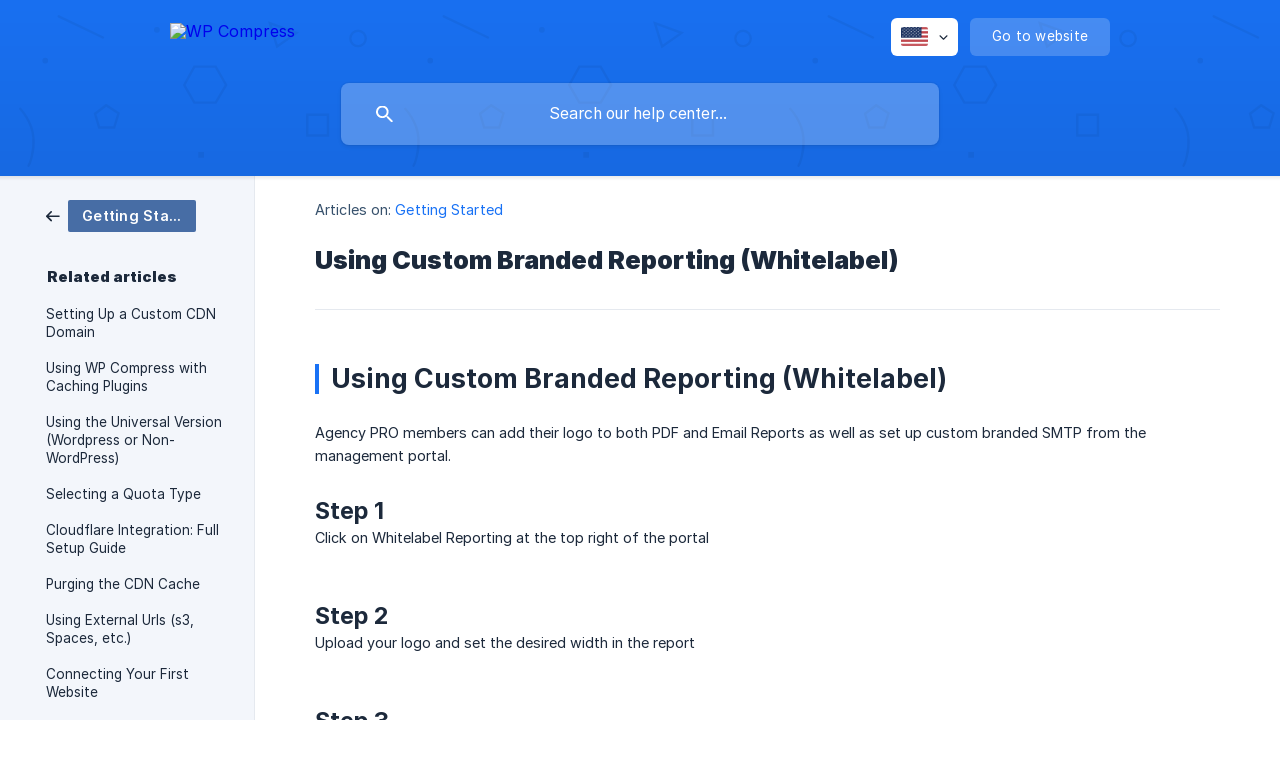

--- FILE ---
content_type: text/html; charset=utf-8
request_url: https://help.wpcompress.com/en-us/article/using-custom-branded-reporting-whitelabel-3tno62/
body_size: 4520
content:
<!DOCTYPE html><html lang="en-us" dir="ltr"><head><meta http-equiv="Content-Type" content="text/html; charset=utf-8"><meta name="viewport" content="width=device-width, initial-scale=1"><meta property="og:locale" content="en-us"><meta property="og:site_name" content="WP Compress"><meta property="og:type" content="website"><link rel="icon" href="https://image.crisp.chat/avatar/website/afb69c89-31ce-4a64-abc8-6b11e22e3a10/512/?1767532195460" type="image/png"><link rel="apple-touch-icon" href="https://image.crisp.chat/avatar/website/afb69c89-31ce-4a64-abc8-6b11e22e3a10/512/?1767532195460" type="image/png"><meta name="msapplication-TileColor" content="#1972F5"><meta name="msapplication-TileImage" content="https://image.crisp.chat/avatar/website/afb69c89-31ce-4a64-abc8-6b11e22e3a10/512/?1767532195460"><style type="text/css">*::selection {
  background: rgba(25, 114, 245, .2);
}

.csh-theme-background-color-default {
  background-color: #1972F5;
}

.csh-theme-background-color-light {
  background-color: #F3F6FB;
}

.csh-theme-background-color-light-alpha {
  background-color: rgba(243, 246, 251, .4);
}

.csh-button.csh-button-accent {
  background-color: #1972F5;
}

.csh-article .csh-article-content article a {
  color: #1972F5;
}

.csh-article .csh-article-content article .csh-markdown.csh-markdown-title.csh-markdown-title-h1 {
  border-color: #1972F5;
}

.csh-article .csh-article-content article .csh-markdown.csh-markdown-code.csh-markdown-code-inline {
  background: rgba(25, 114, 245, .075);
  border-color: rgba(25, 114, 245, .2);
  color: #1972F5;
}

.csh-article .csh-article-content article .csh-markdown.csh-markdown-list .csh-markdown-list-item:before {
  background: #1972F5;
}</style><title>Using Custom Branded Reporting (Whitelabel)
 | WP Compress</title><script type="text/javascript">window.$crisp = [];

CRISP_WEBSITE_ID = "afb69c89-31ce-4a64-abc8-6b11e22e3a10";

CRISP_RUNTIME_CONFIG = {
  locale : "en-us"
};

(function(){d=document;s=d.createElement("script");s.src="https://client.crisp.chat/l.js";s.async=1;d.getElementsByTagName("head")[0].appendChild(s);})();
</script><meta name="description" content="Using Custom Branded Reporting (Whitelabel)"><meta property="og:title" content="Using Custom Branded Reporting (Whitelabel)"><meta property="og:description" content="Using Custom Branded Reporting (Whitelabel)"><meta property="og:url" content="https://help.wpcompress.com/en-us/article/using-custom-branded-reporting-whitelabel-3tno62/"><link rel="canonical" href="https://help.wpcompress.com/en-us/article/using-custom-branded-reporting-whitelabel-3tno62/"><link rel="stylesheet" href="https://static.crisp.help/stylesheets/libs/libs.min.css?cca2211f2ccd9cb5fb332bc53b83aaf4c" type="text/css"/><link rel="stylesheet" href="https://static.crisp.help/stylesheets/site/common/common.min.css?ca10ef04f0afa03de4dc66155cd7f7cf7" type="text/css"/><link rel="stylesheet" href="https://static.crisp.help/stylesheets/site/article/article.min.css?cfcf77a97d64c1cccaf0a3f413d2bf061" type="text/css"/><script src="https://static.crisp.help/javascripts/libs/libs.min.js?c2b50f410e1948f5861dbca6bbcbd5df9" type="text/javascript"></script><script src="https://static.crisp.help/javascripts/site/common/common.min.js?c86907751c64929d4057cef41590a3137" type="text/javascript"></script><script src="https://static.crisp.help/javascripts/site/article/article.min.js?c482d30065e2a0039a69f04e84d9f3fc9" type="text/javascript"></script></head><body><header role="banner"><div class="csh-wrapper"><div class="csh-header-main"><a href="/en-us/" role="none" class="csh-header-main-logo"><img src="https://storage.crisp.chat/users/helpdesk/website/49a2bcd521bcc400/wp-compress-logo-w-copy_1b6mj2e.png" alt="WP Compress"></a><div role="none" class="csh-header-main-actions"><div data-expanded="false" role="none" onclick="CrispHelpdeskCommon.toggle_language()" class="csh-header-main-actions-locale"><div class="csh-header-main-actions-locale-current"><span data-country="us" class="csh-flag"><span class="csh-flag-image"></span></span></div><ul><li><a href="/en-us/" data-current="true" role="none" class="csh-font-sans-medium"><span data-country="us" class="csh-flag"><span class="csh-flag-image"></span></span>English (US)</a></li></ul></div><a href="https://wpcompress.com/" target="_blank" rel="noopener noreferrer" role="none" class="csh-header-main-actions-website"><span class="csh-header-main-actions-website-itself csh-font-sans-regular">Go to website</span></a></div><span class="csh-clear"></span></div><form action="/en-us/includes/search/" role="search" onsubmit="return false" data-target-suggest="/en-us/includes/suggest/" data-target-report="/en-us/includes/report/" data-has-emphasis="false" data-has-focus="false" data-expanded="false" data-pending="false" class="csh-header-search"><span class="csh-header-search-field"><input type="search" name="search_query" autocomplete="off" autocorrect="off" autocapitalize="off" maxlength="100" placeholder="Search our help center..." aria-label="Search our help center..." role="searchbox" onfocus="CrispHelpdeskCommon.toggle_search_focus(true)" onblur="CrispHelpdeskCommon.toggle_search_focus(false)" onkeydown="CrispHelpdeskCommon.key_search_field(event)" onkeyup="CrispHelpdeskCommon.type_search_field(this)" onsearch="CrispHelpdeskCommon.search_search_field(this)" class="csh-font-sans-regular"><span class="csh-header-search-field-autocomplete csh-font-sans-regular"></span><span class="csh-header-search-field-ruler"><span class="csh-header-search-field-ruler-text csh-font-sans-semibold"></span></span></span><div class="csh-header-search-results"></div></form></div><div data-tile="shapes" data-has-banner="false" class="csh-header-background csh-theme-background-color-default"></div></header><div id="body" class="csh-theme-background-color-light csh-body-full"><div class="csh-wrapper csh-wrapper-full csh-wrapper-large"><div class="csh-article"><aside role="complementary"><div class="csh-aside"><div class="csh-article-category csh-navigation"><a href="/en-us/category/getting-started-5axtrj/" role="link" class="csh-navigation-back csh-navigation-back-item"><span data-has-category="true" class="csh-category-badge csh-font-sans-medium">Getting Started</span></a></div><p class="csh-aside-title csh-text-wrap csh-font-sans-bold">Related articles</p><ul role="list"><li role="listitem"><a href="/en-us/article/setting-up-a-custom-cdn-domain-p9adq8/" role="link" class="csh-aside-spaced csh-text-wrap csh-font-sans-regular">Setting Up a Custom CDN Domain</a></li><li role="listitem"><a href="/en-us/article/using-wp-compress-with-caching-plugins-1g48x53/" role="link" class="csh-aside-spaced csh-text-wrap csh-font-sans-regular">Using WP Compress with Caching Plugins</a></li><li role="listitem"><a href="/en-us/article/using-the-universal-version-wordpress-or-non-wordpress-1ynkrhg/" role="link" class="csh-aside-spaced csh-text-wrap csh-font-sans-regular">Using the Universal Version (Wordpress or Non-WordPress)</a></li><li role="listitem"><a href="/en-us/article/selecting-a-quota-type-bci5ql/" role="link" class="csh-aside-spaced csh-text-wrap csh-font-sans-regular">Selecting a Quota Type</a></li><li role="listitem"><a href="/en-us/article/cloudflare-integration-full-setup-guide-17ger3i/" role="link" class="csh-aside-spaced csh-text-wrap csh-font-sans-regular">Cloudflare Integration: Full Setup Guide</a></li><li role="listitem"><a href="/en-us/article/purging-the-cdn-cache-ax2245/" role="link" class="csh-aside-spaced csh-text-wrap csh-font-sans-regular">Purging the CDN Cache</a></li><li role="listitem"><a href="/en-us/article/using-external-urls-s3-spaces-etc-14ezbh3/" role="link" class="csh-aside-spaced csh-text-wrap csh-font-sans-regular">Using External Urls (s3, Spaces, etc.)</a></li><li role="listitem"><a href="/en-us/article/connecting-your-first-website-1raqm8e/" role="link" class="csh-aside-spaced csh-text-wrap csh-font-sans-regular">Connecting Your First Website</a></li></ul></div></aside><div role="main" class="csh-article-content csh-article-content-split"><div class="csh-article-content-wrap"><article class="csh-text-wrap"><div role="heading" class="csh-article-content-header"><div class="csh-article-content-header-metas"><div class="csh-article-content-header-metas-category csh-font-sans-regular">Articles on:<span> </span><a href="/en-us/category/getting-started-5axtrj/" role="link">Getting Started</a></div></div><h1 class="csh-font-sans-bold">Using Custom Branded Reporting (Whitelabel)</h1></div><div role="article" class="csh-article-content-text csh-article-content-text-large"><h1 onclick="CrispHelpdeskCommon.go_to_anchor(this)" id="1-using-custom-branded-reporting-whitelabel" class="csh-markdown csh-markdown-title csh-markdown-title-h1 csh-font-sans-semibold"><span>Using Custom Branded Reporting (Whitelabel)</span></h1><p><br></p><p><span>Agency PRO members can add their logo to both PDF and Email Reports as well as set up custom branded SMTP from the management portal.</span></p><p><br></p><h3 onclick="CrispHelpdeskCommon.go_to_anchor(this)" id="3-step-1" class="csh-markdown csh-markdown-title csh-markdown-title-h3 csh-font-sans-semibold"><span>Step 1</span></h3><p><span>Click on Whitelabel Reporting at the top right of the portal</span></p><p><br></p><p><span class="csh-markdown csh-markdown-image"><img src="https://storage.crisp.chat/users/helpdesk/website/49a2bcd521bcc400/screen-shot-2021-04-08-at-1014_ydey6t.png" alt="" loading="lazy"></span></p><p><br></p><h3 onclick="CrispHelpdeskCommon.go_to_anchor(this)" id="3-step-2" class="csh-markdown csh-markdown-title csh-markdown-title-h3 csh-font-sans-semibold"><span>Step 2</span></h3><p><span>Upload your logo and set the desired width in the report</span></p><p><br></p><p><span class="csh-markdown csh-markdown-image"><img src="https://storage.crisp.chat/users/helpdesk/website/49a2bcd521bcc400/screen-shot-2021-04-08-at-1019_izer53.png" alt="" loading="lazy"></span></p><p><br></p><h3 onclick="CrispHelpdeskCommon.go_to_anchor(this)" id="3-step-3" class="csh-markdown csh-markdown-title csh-markdown-title-h3 csh-font-sans-semibold"><span>Step 3</span></h3><p><span>Configure your SMTP settings (the same as you would for adding an email to your mobile device)</span></p><p><br></p><p><br></p><p><span class="csh-markdown csh-markdown-image"><img src="https://storage.crisp.chat/users/helpdesk/website/49a2bcd521bcc400/screen-shot-2021-04-08-at-1020_1f8vdeb.png" alt="" loading="lazy"></span></p><p><br></p><p><br></p><p><span class="csh-markdown csh-markdown-image"><img src="https://storage.crisp.chat/users/helpdesk/website/49a2bcd521bcc400/screen-shot-2021-04-08-at-1021_11bbbwj.png" alt="" loading="lazy"></span></p><p><br></p><h3 onclick="CrispHelpdeskCommon.go_to_anchor(this)" id="3-blast-off" class="csh-markdown csh-markdown-title csh-markdown-title-h3 csh-font-sans-semibold"><span>Blast Off!</span></h3><p><span>Once set up, simply add the emails that you'd like to under the individual site dashboard within the portal </span></p><p><br></p><p><span>You can send a report on the fly (default to the email on your account) </span></p><p><br></p><p><span class="csh-markdown csh-markdown-image"><img src="https://storage.crisp.chat/users/helpdesk/website/49a2bcd521bcc400/screen-shot-2021-04-08-at-1024_12ruylv.png" alt="" loading="lazy"></span></p><p><br></p><p><span>You can also configure the users you'd like to schedule monthly reports for by clicking on the gear icons (as well as override logos per site if desired)</span></p><p><br></p><p><span class="csh-markdown csh-markdown-image"><img src="https://storage.crisp.chat/users/helpdesk/website/49a2bcd521bcc400/screen-shot-2021-04-08-at-1028_ct5308.png" alt="" loading="lazy"></span></p><p><br></p><span class="csh-markdown csh-markdown-emphasis csh-font-sans-medium" data-type="||"><span>Multiple emails may be added as desired by separating email addresses with commas.</span></span><p><br></p><span class="csh-markdown csh-markdown-emphasis csh-font-sans-medium" data-type="|"><span>Congratulations, you're now all set to download and send Custom Branded Reports!</span></span><p><br></p><p><br></p><span class="csh-markdown csh-markdown-line csh-article-content-separate csh-article-content-separate-top"></span><p class="csh-article-content-updated csh-text-wrap csh-font-sans-light">Updated on: 04/09/2021</p><span class="csh-markdown csh-markdown-line csh-article-content-separate csh-article-content-separate-bottom"></span></div></article><section data-has-answer="false" role="none" class="csh-article-rate"><div class="csh-article-rate-ask csh-text-wrap"><p class="csh-article-rate-title csh-font-sans-medium">Was this article helpful?</p><ul><li><a href="#" role="button" aria-label="Yes" onclick="CrispHelpdeskArticle.answer_feedback(true); return false;" class="csh-button csh-button-grey csh-button-small csh-font-sans-medium">Yes</a></li><li><a href="#" role="button" aria-label="No" onclick="CrispHelpdeskArticle.answer_feedback(false); return false;" class="csh-button csh-button-grey csh-button-small csh-font-sans-medium">No</a></li></ul></div><div data-is-open="false" class="csh-article-rate-feedback-wrap"><div data-had-error="false" class="csh-article-rate-feedback-container"><form action="https://help.wpcompress.com/en-us/article/using-custom-branded-reporting-whitelabel-3tno62/feedback/" method="post" onsubmit="CrispHelpdeskArticle.send_feedback_comment(this); return false;" data-is-locked="false" class="csh-article-rate-feedback"><p class="csh-article-rate-feedback-title csh-font-sans-bold">Share your feedback</p><textarea name="feedback_comment" cols="1" rows="1" maxlength="200" placeholder="Explain shortly what you think about this article.
We may get back to you." onkeyup="CrispHelpdeskArticle.type_feedback_comment(event)" class="csh-article-rate-feedback-field csh-font-sans-regular"></textarea><div class="csh-article-rate-feedback-actions"><button type="submit" role="button" aria-label="Send My Feedback" data-action="send" class="csh-button csh-button-accent csh-font-sans-medium">Send My Feedback</button><a href="#" role="button" aria-label="Cancel" onclick="CrispHelpdeskArticle.cancel_feedback_comment(); return false;" data-action="cancel" class="csh-button csh-button-grey csh-font-sans-medium">Cancel</a></div></form></div></div><div data-is-satisfied="true" class="csh-article-rate-thanks"><p class="csh-article-rate-title csh-article-rate-thanks-title csh-font-sans-semibold">Thank you!</p><div class="csh-article-rate-thanks-smiley csh-article-rate-thanks-smiley-satisfied"><span data-size="large" data-name="blushing" class="csh-smiley"></span></div><div class="csh-article-rate-thanks-smiley csh-article-rate-thanks-smiley-dissatisfied"><span data-size="large" data-name="thumbs-up" class="csh-smiley"></span></div></div></section></div></div></div></div></div><footer role="contentinfo"><div class="csh-footer-ask"><div class="csh-wrapper"><div class="csh-footer-ask-text"><p class="csh-footer-ask-text-title csh-text-wrap csh-font-sans-bold">Not finding what you are looking for?</p><p class="csh-footer-ask-text-label csh-text-wrap csh-font-sans-regular">Chat with us or send us an email.</p></div><ul class="csh-footer-ask-buttons"><li><a aria-label="Chat with us" href="#" role="button" onclick="CrispHelpdeskCommon.open_chatbox(); return false;" class="csh-button csh-button-accent csh-button-icon-chat csh-button-has-left-icon csh-font-sans-regular">Chat with us</a></li></ul></div></div><div class="csh-footer-copyright csh-footer-copyright-separated"><div class="csh-wrapper"><span class="csh-footer-copyright-brand"><span class="csh-font-sans-regular">© 2026 WP Compress</span></span><span class="csh-footer-copyright-crisp csh-font-sans-regular">We run on<span> </span><a href="https://crisp.chat/knowledge/?utm_medium=knowledge" rel="nofollow" target="_blank" role="none" class="csh-font-sans-medium">Crisp Knowledge</a>.</span></div></div></footer></body></html>